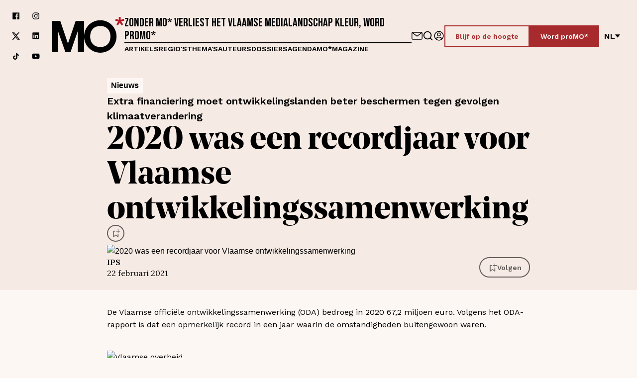

--- FILE ---
content_type: text/css
request_url: https://www.mo.be/_next/static/css/11646b7e15d99726.css
body_size: 675
content:
.ArticleHero_TitleWrapper____A0u .ArticleHero_Background__MQiJd.ArticleHero_IconWrapper__RGv4F{background:var(--color-background)}.ArticleHero_TitleWrapper____A0u .ArticleHero_Beige__sUfa9.ArticleHero_IconWrapper__RGv4F{background:var(--color-soft-brown)}.ArticleHero_TitleWrapper____A0u .ArticleHero_Blue__bD4VR.ArticleHero_IconWrapper__RGv4F{background:var(--color-blue)}.ArticleHero_TitleWrapper____A0u .ArticleHero_Brown__MWt_3.ArticleHero_IconWrapper__RGv4F{background:var(--color-brown)}.ArticleHero_TitleWrapper____A0u .ArticleHero_Green__ydI8B.ArticleHero_IconWrapper__RGv4F{background:var(--color-green)}.ArticleHero_TitleWrapper____A0u .ArticleHero_Grey__Aa9N6.ArticleHero_IconWrapper__RGv4F{background:var(--color-extra-jade)}.ArticleHero_TitleWrapper____A0u .ArticleHero_Purple__ILuC2.ArticleHero_IconWrapper__RGv4F{background:var(--color-purple)}.ArticleHero_TitleWrapper____A0u .ArticleHero_Verde__n5tQ4.ArticleHero_IconWrapper__RGv4F{background:var(--color-verde)}.ArticleHero_TitleWrapper____A0u .ArticleHero_DirtyBrown__edT1W.ArticleHero_IconWrapper__RGv4F{background:var(--color-dirty-brown)}.ArticleHero_Default__X8rep .ArticleHero_ArticleTitleContainer__ssvz3,.ArticleHero_Default__X8rep .ArticleHero_ImageContainer__YVBqK,.ArticleHero_Large__33eNV .ArticleHero_ArticleTitleWrapper__VgbsP,.ArticleHero_Large__33eNV .ArticleHero_ImageContainer__YVBqK{width:100%;max-width:calc(var(--container-m) + var(--space-m)*2);margin:0 auto;padding-right:var(--space-m);padding-left:var(--space-m)}@media(min-width:768px){.ArticleHero_Default__X8rep .ArticleHero_ArticleTitleContainer__ssvz3,.ArticleHero_Default__X8rep .ArticleHero_ImageContainer__YVBqK,.ArticleHero_Large__33eNV .ArticleHero_ArticleTitleWrapper__VgbsP,.ArticleHero_Large__33eNV .ArticleHero_ImageContainer__YVBqK{max-width:calc(var(--container-m) + var(--space-l)*2);padding-right:var(--space-l);padding-left:var(--space-l)}}.ArticleHero_Default__X8rep .ArticleHero_ArticleTitleContainer__ssvz3,.ArticleHero_Default__X8rep .ArticleHero_ImageContainer__YVBqK{max-width:calc(var(--container-s) + var(--space-l)*2)}.ArticleHero_Large__33eNV .ArticleHero_ImageContainer__YVBqK{max-width:calc(var(--container-l) + var(--space-l)*2)}.ArticleHero_Wrapper__YAWaA{display:flex;flex-direction:column;gap:var(--space-l);align-items:center;margin-top:var(--space-s);padding-bottom:var(--space-l)}@media(min-width:768px){.ArticleHero_Wrapper__YAWaA{gap:var(--space-xl)}}.ArticleHero_ArticleTitleWrapper__VgbsP{display:flex;flex-direction:column;gap:var(--space-s);align-items:center;text-align:center}@media(min-width:768px){.ArticleHero_ArticleTitleWrapper__VgbsP{gap:var(--space-m)}}.ArticleHero_HeadingSubtitle__82WYi{font-weight:600;font-size:var(--fontsize-body-m);line-height:150%}@media(min-width:768px){.ArticleHero_HeadingSubtitle__82WYi{font-size:var(--fontsize-body-xl)}}.ArticleHero_TitleWrapper____A0u{width:100%;line-height:1.1}@media(min-width:768px){.ArticleHero_TitleWrapper____A0u{text-align:center}}.ArticleHero_TitleWrapper____A0u h1{display:inline;margin:0;margin-right:var(--space-s);vertical-align:baseline;font-size:var(--fontsize-heading-4)}@media(min-width:768px){.ArticleHero_TitleWrapper____A0u h1{font-size:4.4rem;font-size:6.4rem}}.ArticleHero_TitleWrapper____A0u .ArticleHero_BookmarkButton__BOneP{display:inline-block;vertical-align:middle;white-space:nowrap;width:auto}@media(min-width:768px){.ArticleHero_TitleWrapper____A0u .ArticleHero_BookmarkButton__BOneP{transform:translateY(-6px)}}.ArticleHero_TitleWrapper____A0u .ArticleHero_BookmarkButton__BOneP>div{display:inline-block;width:auto}.ArticleHero_TitleWrapper____A0u .ArticleHero_BookmarkButton__BOneP button{vertical-align:middle}.ArticleHero_TitleWrapper____A0u .ArticleHero_Filler__TyFC4{display:none}@media(min-width:768px){.ArticleHero_TitleWrapper____A0u .ArticleHero_Filler__TyFC4{display:block}}.ArticleHero_TitleWrapper____A0u .ArticleHero_IconWrapper__RGv4F{display:flex;flex-shrink:0;align-items:center;justify-content:center;width:42px;height:42px;border-radius:50%}@media(min-width:768px){.ArticleHero_TitleWrapper____A0u .ArticleHero_IconWrapper__RGv4F{width:50px;height:50px}}.ArticleHero_TitleWrapper____A0u .ArticleHero_IconWrapper__RGv4F svg{width:22px;cursor:pointer}@media(min-width:768px){.ArticleHero_TitleWrapper____A0u .ArticleHero_IconWrapper__RGv4F svg{width:26px}}.ArticleHero_ImageContainer__YVBqK{display:none}@media(min-width:768px){.ArticleHero_ImageContainer__YVBqK{display:block}}.ArticleHero_ImageWrapper__ziBND{width:100%}.ArticleHero_ImageWrapper__ziBND>img{display:flex}.ArticleHero_FullImageWrapper__NxrAV{width:100%}@media(min-width:768px){.ArticleHero_FullImageWrapper__NxrAV{display:none}}.ArticleHero_FullImageWrapper__NxrAV>img{display:flex}.ArticleHero_Default__X8rep .ArticleHero_ArticleTitleWrapper__VgbsP{align-items:center}@media(min-width:768px){.ArticleHero_Default__X8rep .ArticleHero_ArticleTitleWrapper__VgbsP{align-items:flex-start;text-align:left}}.ArticleHero_Default__X8rep .ArticleHero_ArticleTitleWrapper__VgbsP .ArticleHero_Filler__TyFC4{display:none}@media(min-width:768px){.ArticleHero_Default__X8rep .ArticleHero_ArticleTitleWrapper__VgbsP .ArticleHero_TitleWrapper____A0u{text-align:left}}